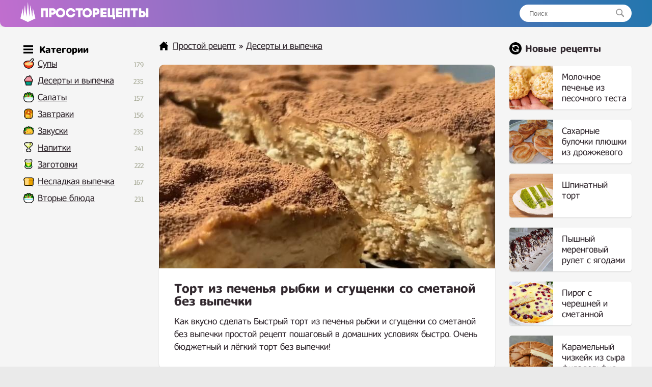

--- FILE ---
content_type: text/html; charset=UTF-8
request_url: https://prostorecepty.com/19323-tort-iz-pechenja-rybki-i-sguschenki-so-smetanoj-bez-vypechki.html
body_size: 8448
content:
<!DOCTYPE html>
<html lang="ru">
<head>

 
	<script async src="https://pagead2.googlesyndication.com/pagead/js/adsbygoogle.js?client=ca-pub-9829659006493648" crossorigin="anonymous" type="06fa5964b5c34bb0c975b139-text/javascript"></script> 
<link rel="shortcut icon" href="/favicon.png"/>
<link media="screen" href="https://prostorecepty.com/templates/edarecipe/style.css" type="text/css" rel="stylesheet"/>
<meta name="viewport" content="width=device-width, initial-scale=1">
 <title>Торт из печенья рыбки и сгущенки со сметаной без выпечки простой рецепт пошаговый</title>
<meta name="charset" content="utf-8">
<meta name="title" content="Торт из печенья рыбки и сгущенки со сметаной без выпечки простой рецепт пошаговый">
<meta name="description" content="Как вкусно сделать Быстрый торт из печенья рыбки и сгущенки со сметаной без выпечки простой рецепт пошаговый в домашних условиях быстро. Очень бюджетный и лёгкий торт без выпечки! Сметана 25-30% 250г Вареная сгущёнка 1 банка (покажу в сторис какую беру вкусную) Банан 1шт Печенье рыбки 200г Какао">
<link rel="canonical" href="https://prostorecepty.com/19323-tort-iz-pechenja-rybki-i-sguschenki-so-smetanoj-bez-vypechki.html">
<link rel="alternate" type="application/rss+xml" title="Простой рецепт RSS" href="https://prostorecepty.com/rss.xml">
<link rel="search" type="application/opensearchdescription+xml" title="Простой рецепт" href="https://prostorecepty.com/index.php?do=opensearch">
<link rel="preconnect" href="https://prostorecepty.com/" fetchpriority="high">
<meta property="twitter:title" content="Торт из печенья рыбки и сгущенки со сметаной без выпечки простой рецепт пошаговый">
<meta property="twitter:url" content="https://prostorecepty.com/19323-tort-iz-pechenja-rybki-i-sguschenki-so-smetanoj-bez-vypechki.html">
<meta property="twitter:card" content="summary_large_image">
<meta property="twitter:image" content="https://prostorecepty.com/uploads/posts/2023-07/1690819549_screenshot_6.jpg">
<meta property="twitter:description" content="Как вкусно сделать Быстрый торт из печенья рыбки и сгущенки со сметаной без выпечки простой рецепт пошаговый в домашних условиях быстро. Очень бюджетный и лёгкий торт без выпечки! Сметана 25-30% 250г Вареная сгущёнка 1 банка (покажу в сторис какую беру вкусную) Банан 1шт Печенье рыбки 200г Какао">
<meta property="og:type" content="article">
<meta property="og:site_name" content="Простой рецепт">
<meta property="og:title" content="Торт из печенья рыбки и сгущенки со сметаной без выпечки простой рецепт пошаговый">
<meta property="og:url" content="https://prostorecepty.com/19323-tort-iz-pechenja-rybki-i-sguschenki-so-smetanoj-bez-vypechki.html">
<meta property="og:image" content="https://prostorecepty.com/uploads/posts/2023-07/1690819549_screenshot_6.jpg">
<meta property="og:description" content="Как вкусно сделать Быстрый торт из печенья рыбки и сгущенки со сметаной без выпечки простой рецепт пошаговый в домашних условиях быстро. Очень бюджетный и лёгкий торт без выпечки! Сметана 25-30% 250г Вареная сгущёнка 1 банка (покажу в сторис какую беру вкусную) Банан 1шт Печенье рыбки 200г Какао">

 
 
<script type="application/ld+json">{"@context":"https://schema.org","@graph":[{"@type":"BreadcrumbList","@context":"https://schema.org/","itemListElement":[{"@type":"ListItem","position":1,"item":{"@id":"https://prostorecepty.com/","name":"Простой рецепт"}},{"@type":"ListItem","position":2,"item":{"@id":"https://prostorecepty.com/prostye-deserty-i-vypechka-recepty/","name":"Десерты и выпечка"}},{"@type":"ListItem","position":3,"item":{"@id":"https://prostorecepty.com/19323-tort-iz-pechenja-rybki-i-sguschenki-so-smetanoj-bez-vypechki.html","name":"Торт из печенья рыбки и сгущенки со сметаной без выпечки простой рецепт пошаговый"}}]}]}</script>
 <script type="06fa5964b5c34bb0c975b139-text/javascript">window.yaContextCb=window.yaContextCb||[]</script>
<script src="https://yandex.ru/ads/system/context.js" async type="06fa5964b5c34bb0c975b139-text/javascript"></script>
</head>
<body>
<div class="eerwttwttt" id="tooppp">
	<div class="eeedxxcccc">
		<a href="/" class="eeerrddffff">
		<img src="/templates/edarecipe/img/logo11.png" alt="лого" style="width: 30px; margin-top: -3px; margin-right: 10px; float: left;">
		<img src="/templates/edarecipe/img/logo22.png" alt="Prostorecepty" class="eeeadgggtt">
		</a>
<div class="eerreeeeed">
			<form action="#" name="searchform" method="post">
				<input type="hidden" name="do" value="search">
				<input type="hidden" name="subaction" value="search">
				<input id="story" name="story" placeholder="Поиск" type="text"><button></button>
			</form>
		</div>
  <nav class="navbar">
    <span class="navbar-toggle" id="js-navbar-toggle">
            <i class="fas fa-bars"></i>
        </span>
    <ul class="main-nav eerrtyygvvb" id="js-menu">

    	<span class="iiihhjjttttt eeeefffeef">
<svg xmlns="http://www.w3.org/2000/svg" width="24" height="24" viewBox="0 0 24 24" class="svggggg" style="    width: 19px;
    float: inherit;
    margin-left: 4px;
    margin-bottom: -5px;
    margin-right: -3px;"><path d="M24 6h-24v-4h24v4zm0 4h-24v4h24v-4zm0 8h-24v4h24v-4z"/></svg> Категории
</span>


<li class="eeeicona ico_41"><a href="https://prostorecepty.com/prostye-supy-recepty/">Супы</a><span class="eeerrttyyy">179</span>
							</li>

   <li class="eeeicona ico_9"><a href="https://prostorecepty.com/prostye-deserty-i-vypechka-recepty/">Десерты и выпечка</a><span class="eeerrttyyy">235</span>
							</li>
							<li class="eeeicona ico_2"><a href="https://prostorecepty.com/prostye-salaty-recepty/">Салаты</a><span class="eeerrttyyy">157</span></li>
							<li class="eeeicona ico_3"><a href="https://prostorecepty.com/zavtraki-prostye-i-vkusnye-recepty/">Завтраки</a><span class="eeerrttyyy">156</span>
							</li>
							<li class="eeeicona ico_5"><a href="https://prostorecepty.com/zakuski-prostye-i-vkusnye-recepty/">Закуски</a><span class="eeerrttyyy">235</span>
							</li>
							<li class="eeeicona ico_7"><a href="https://prostorecepty.com/prostye-napitki-recepty/">Напитки</a><span class="eeerrttyyy">241</span>
							</li>
							<li class="eeeicona ico_10"><a href="https://prostorecepty.com/prostye-zagotovki-recepty/">Заготовки</a><span class="eeerrttyyy">222</span>
							</li>
							<li class="eeeicona ico_11"><a href="https://prostorecepty.com/nesladkaja-vypechka-recepty/">Несладкая выпечка</a><span class="eeerrttyyy">167</span>
							</li>
							<li class="eeeicona ico_2"><a href="https://prostorecepty.com/prostye-vtorye-bljuda-recepty/">Вторые блюда</a><span class="eeerrttyyy">231</span>
							</li>


    </ul>



  </nav>



  <script type="06fa5964b5c34bb0c975b139-text/javascript">

let mainNav = document.getElementById("js-menu");
let navBarToggle = document.getElementById("js-navbar-toggle");

navBarToggle.addEventListener("click", function() {
  mainNav.classList.toggle("active");
});


</script>



	</div>
</div>
<div class="eeedccccv">
	<div class="eeedxxcccc">
		<div class="eeeedrrrtt">
			
			<div class="eeeraddaa">
				   

				 <div class="speedbar"> <svg xmlns="http://www.w3.org/2000/svg" width="24" height="24" viewBox="0 0 24 24" class="svggggg" style="width: 19px;"><path d="M21 13v10h-6v-6h-6v6h-6v-10h-3l12-12 12 12h-3zm-1-5.907v-5.093h-3v2.093l3 3z"/></svg> <a href="https://prostorecepty.com/">Простой рецепт</a> » <a href="https://prostorecepty.com/prostye-deserty-i-vypechka-recepty/">Десерты и выпечка</a>  </div>  

				  



				
 

<div class="textcattttt">
     
    <div> <div itemscope itemtype="http://schema.org/Recipe">
  <div class="eeeeqaaddd">
    <img src="/uploads/posts/2023-07/1690819549_screenshot_6.jpg" class="photo result-photo" alt="Торт из печенья рыбки и сгущенки со сметаной без выпечки рецепт" itemprop="image">
    <div class="eerttnhnn shadowww">
      <h1 itemprop="name"> Торт из печенья рыбки и сгущенки со сметаной без выпечки</h1>

     <div itemprop="description">
      Как вкусно сделать Быстрый торт из печенья рыбки и сгущенки со сметаной без выпечки простой рецепт пошаговый в домашних условиях быстро. Очень бюджетный и лёгкий торт без выпечки!</div>
    </div>




<div id="yandex_rtb_R-A-1832139-3" style="margin-top: 25px;"></div>
<script type="06fa5964b5c34bb0c975b139-text/javascript">window.yaContextCb.push(()=>{
  Ya.Context.AdvManager.render({
    renderTo: 'yandex_rtb_R-A-1832139-3',
    blockId: 'R-A-1832139-3'
  })
})</script>










     
 
 





   
    <div class="eeerervvvc shadowww" itemprop="recipeIngredient">

       <p class="eeeuiiioo">
      Ингредиенты<a href="#" onclick="if (!window.__cfRLUnblockHandlers) return false; javascript:window.open('/adminla3000.php?mod=editnews&action=editnews&id=19323')" style="color: #FFF;" data-cf-modified-06fa5964b5c34bb0c975b139-="">.</a>
    </p>

       Сметана 25-30% 250г<br>Вареная сгущёнка 1 банка (покажу в сторис какую беру вкусную)<br>Банан 1шт<br>Печенье рыбки 200г<br>Какао

    </div>



     
    <div style="clear:both">
    </div>
    <h2 itemprop="keywords" class="kkkey">Как приготовить Торт из печенья рыбки и сгущенки со сметаной без выпечки простой рецепт</h2>






<ins class="adsbygoogle"
     style="display:block; text-align:center;"
     data-ad-layout="in-article"
     data-ad-format="fluid"
     data-ad-client="ca-pub-9829659006493648"
     data-ad-slot="2854858158"></ins>
<script type="06fa5964b5c34bb0c975b139-text/javascript">
     (adsbygoogle = window.adsbygoogle || []).push({});
</script>




    <div class="instructions" itemprop="recipeInstructions">
         <img class="xfieldimage kartinka-1" src="/uploads/posts/2023-07/1690819557_screenshot_5.jpg" alt=""> 
      <div class=" instruction">
        <span class="eeevvvggg">1. </span> Смешиваем сметану со сгущенкой, мелко нарезанным бананом и печеньем.
      </div>
          <img class="xfieldimage kartinka-2" src="/uploads/posts/2023-07/1690819553_screenshot_7.jpg" alt=""> 
      <div class=" instruction">
        <span class="eeevvvggg">2. </span> Выкладываем в форму и убираем в холодильник на 3 часа, а лучше на ночь.
      </div>
        

   

 
<div style="width: 100%; overflow: hidden;">    
<div id="yandex_rtb_R-A-1832139-4" style="margin-bottom: 30px; border-radius: 10px; box-shadow: 0 1px 2px 0 rgb(0 0 0 / 14%);    overflow: hidden;"></div>
<script type="06fa5964b5c34bb0c975b139-text/javascript">window.yaContextCb.push(()=>{
  Ya.Context.AdvManager.render({
    renderTo: 'yandex_rtb_R-A-1832139-4',
    blockId: 'R-A-1832139-4'
  })
})</script>
</div>





       


       <img class="xfieldimage kartinka-3" src="/uploads/posts/2023-07/1690819550_screenshot_8.jpg" alt=""> 
      <div class=" instruction">
        <span class="eeevvvggg">3. </span> Посыпаем какао и наслаждаемся!
      </div>
              
    </div>



     


  




    
 



 






   
  
<div class="eeedadffg"  style="    margin-top: -10px; margin-bottom: 20px;">
  <svg xmlns="http://www.w3.org/2000/svg" width="24" height="24" viewBox="0 0 24 24" class="svggggg" style="width: 22px;
    margin-top: 3px;
    display: block;"><path d="M19.615 3.184c-3.604-.246-11.631-.245-15.23 0-3.897.266-4.356 2.62-4.385 8.816.029 6.185.484 8.549 4.385 8.816 3.6.245 11.626.246 15.23 0 3.897-.266 4.356-2.62 4.385-8.816-.029-6.185-.484-8.549-4.385-8.816zm-10.615 12.816v-8l8 3.993-8 4.007z"/></svg> Видео источник ниже 👇

</div>

  <script type="06fa5964b5c34bb0c975b139-text/javascript">
function viewDiv(){
  document.getElementById("div1").style.display = "block";
document.getElementById("div2").style.display = "none";
};
</script>

<style>
#div1{
  display: none;
}
</style>



    <div class="video">

<div class="click-for-video" onmousedown="if (!window.__cfRLUnblockHandlers) return false; viewDiv()" id="div2" data-cf-modified-06fa5964b5c34bb0c975b139-="">
        <img src="/uploads/posts/2023-07/1690819549_screenshot_6.jpg" class="eeerrdaaa" alt="Видео Торт из печенья рыбки и сгущенки со сметаной без выпечки рецепт">
        <img src="/templates/edarecipe/img/playyy.png" class="flickr" alt="Смотреть">
</div>



 

 <small id="div1">   <center>
<iframe class="instagram-media instagram-media-rendered" id="instagram-embed-0" src="https://www.instagram.com/reel/CvULa0GAWta/embed/?cr=1&amp;v=14&amp;wp=1080&amp" allowtransparency="true" allowfullscreen="true" frameborder="0" height="883" data-instgrm-payload-id="instagram-media-payload-0" scrolling="no" style="background: white; max-width: 540px; width: calc(100% - 2px); border-radius: 3px; border: 1px solid rgb(219, 219, 219); box-shadow: none; display: block; margin: 0px 0px 12px; min-width: 326px; padding: 0px;"></iframe>
</center></small>

 



  </div>
    




 </div>





<ins class="adsbygoogle"
     style="display:block"
     data-ad-client="ca-pub-9829659006493648"
     data-ad-slot="7603518309"
     data-ad-format="auto"
     data-full-width-responsive="true"></ins>
<script type="06fa5964b5c34bb0c975b139-text/javascript">
     (adsbygoogle = window.adsbygoogle || []).push({});
</script>





   <div class="eeedadffg">
         <svg xmlns="http://www.w3.org/2000/svg" width="24" height="24" viewBox="0 0 24 24" class="svggggg" style="width: 22px;"><path d="M21.698 10.658l2.302 1.342-12.002 7-11.998-7 2.301-1.342 9.697 5.658 9.7-5.658zm-9.7 10.657l-9.697-5.658-2.301 1.343 11.998 7 12.002-7-2.302-1.342-9.7 5.657zm12.002-14.315l-12.002-7-11.998 7 11.998 7 12.002-7z"/></svg> Похожие рецепты
      </div>
  <div class="eeerrttta" >
   
       <a href="https://prostorecepty.com/10558-bystryj-tort-iz-pechenja-sguschenki-i-masla-bez-vypechki-10-minut.html"  class="eeerrfghhhh2"><div class="eeefffedfs2"><div class="eeexsddfff2 shadowww"><img src="/uploads/posts/2022-08/thumbs/1660414221_screenshot_21.jpg" alt="Быстрый торт из печенья, сгущенки и масла без выпечки 10 минут"> <span>Быстрый торт из печенья, сгущенки и масла без выпечки 10 минут</span></div></div></a><a href="https://prostorecepty.com/15156-bystryj-tort-iz-pechenja-smetany-i-sguschenki-varenoj.html"  class="eeerrfghhhh2"><div class="eeefffedfs2"><div class="eeexsddfff2 shadowww"><img src="/uploads/posts/2022-11/thumbs/1669757290_screenshot_103.jpg" alt="Быстрый торт из печенья, сметаны и сгущенки вареной"> <span>Быстрый торт из печенья, сметаны и сгущенки вареной</span></div></div></a><a href="https://prostorecepty.com/6740-tort-napoleon-iz-sloenogo-pechenja-ushki-bez-vypechki.html"  class="eeerrfghhhh2"><div class="eeefffedfs2"><div class="eeexsddfff2 shadowww"><img src="/uploads/posts/2022-04/thumbs/1650554112_screenshot_36.jpg" alt="Торт Наполеон из слоеного печенья ушки без выпечки"> <span>Торт Наполеон из слоеного печенья ушки без выпечки</span></div></div></a><a href="https://prostorecepty.com/2527-samyj-prostoj-tort-iz-pechenja-bez-vypechki-za-15-minut.html"  class="eeerrfghhhh2"><div class="eeefffedfs2"><div class="eeexsddfff2 shadowww"><img src="/uploads/posts/2021-09/thumbs/1632517566_screenshot_23.jpg" alt="Самый простой торт из печенья без выпечки за 15 минут"> <span>Самый простой торт из печенья без выпечки за 15 минут</span></div></div></a><a href="https://prostorecepty.com/21019-tort-bez-vypechki-ryzhik.html"  class="eeerrfghhhh2"><div class="eeefffedfs2"><div class="eeexsddfff2 shadowww"><img src="/uploads/posts/2023-09/thumbs/1694345055_screenshot_13.jpg" alt="Торт без выпечки «Рыжик»"> <span>Торт без выпечки «Рыжик»</span></div></div></a><a href="https://prostorecepty.com/12898-samyj-bystryj-tort-iz-pechenja-tvorozhnogo-syra-slivok-i-sguschenki.html"  class="eeerrfghhhh2"><div class="eeefffedfs2"><div class="eeexsddfff2 shadowww"><img src="/uploads/posts/2022-10/thumbs/1665679459_screenshot_66.jpg" alt="Самый быстрый торт из печенья, творожного сыра, сливок и сгущенки"> <span>Самый быстрый торт из печенья, творожного сыра, сливок и сгущенки</span></div></div></a>
    </div>



<div style="clear: both;    margin-bottom: 10px;"></div>


<div id="yandex_rtb_R-A-1832139-5"></div>



<div class="ec-rating-total">
    
<div style="float: left; font-weight: 700;">Рейтинг: </div>

    <div class="ec-stars ec-rating-total__stars" title="4.7" itemprop="aggregateRating" itemscope="" itemtype="http://schema.org/AggregateRating">
        <span style="width: 95%"></span>
                        <meta itemprop="ratingValue" content="4.7">
                <meta itemprop="bestRating" content="5">
                <meta itemprop="worstRating" content="1">
                <meta itemprop="ratingCount" content="34">        
            </div>

            <div class="ec-rating-total__digit">
        4.7 </div>

    <div class="ec-rating-total__count">(34) отзывов</div>
</div>
































 

 

 

 

  
   


</div>






 

</div> 
</div>


			</div>
			 
		</div>
		
		<div class="eeeddvbbbb">
			<div class="eeerrrtyyyy">
	
<svg xmlns="http://www.w3.org/2000/svg" width="24" height="24" viewBox="0 0 24 24" style="margin-bottom: -5px;"><path d="M12 0c-6.627 0-12 5.373-12 12s5.373 12 12 12 12-5.373 12-12-5.373-12-12-12zm5 20l-1.359-2.038c-1.061.653-2.305 1.038-3.641 1.038-3.859 0-7-3.14-7-7h2c0 2.757 2.243 5 5 5 .927 0 1.786-.264 2.527-.708l-1.527-2.292h5.719l-1.719 6zm0-8c0-2.757-2.243-5-5-5-.927 0-1.786.264-2.527.708l1.527 2.292h-5.719l1.719-6 1.359 2.038c1.061-.653 2.305-1.038 3.641-1.038 3.859 0 7 3.14 7 7h-2z"/></svg>

				Новые рецепты
			</div>
		

  
			<a href="https://prostorecepty.com/25849-molochnoe-pechene-iz-pesochnogo-testa.html" class="eeerrfghhhh"><div class="eeefffedfs"><div class="eeexsddfff"><img src="/uploads/posts/2024-10/thumbs/novinka-pechene-s-sekretom-vozdushnoe-oblachko-pechene-k-chaju_-v-magazine-takogo-net-vypechka_-1.jpg" alt="Молочное печенье из песочного теста"> <span>Молочное печенье из песочного теста</span></div></div></a><a href="https://prostorecepty.com/25842-saharnye-bulochki-pljushki-iz-drozhzhevogo-testa.html" class="eeerrfghhhh"><div class="eeefffedfs"><div class="eeexsddfff"><img src="/uploads/posts/2024-08/thumbs/saharnye-bulochki-pljushki-ochen-vkusnye-i-neobychnye_-3.jpg" alt="Сахарные булочки плюшки из дрожжевого теста"> <span>Сахарные булочки плюшки из дрожжевого теста</span></div></div></a><a href="https://prostorecepty.com/25831-shpinatnyj-tort.html" class="eeerrfghhhh"><div class="eeefffedfs"><div class="eeexsddfff"><img src="/uploads/posts/2024-07/thumbs/vse-ischut-recept-jetogo-torta-naturalnyj-cvet-biskvita-bez-krasitelej.jpg" alt="Шпинатный торт"> <span>Шпинатный торт</span></div></div></a><a href="https://prostorecepty.com/25819-pyshnyj-merengovyj-rulet-s-jagodami.html" class="eeerrfghhhh"><div class="eeefffedfs"><div class="eeexsddfff"><img src="/uploads/posts/2024-06/thumbs/pyshnyj-merengovyj-rulet-poluchitsja-samyj-prostoj-recept_-4.jpg" alt="Пышный меренговый рулет с ягодами"> <span>Пышный меренговый рулет с ягодами</span></div></div></a><a href="https://prostorecepty.com/25813-pirog-s-chereshnej-i-smetannoj-zalivkoj.html" class="eeerrfghhhh"><div class="eeefffedfs"><div class="eeexsddfff"><img src="/uploads/posts/2024-06/thumbs/on-potrjasajuschij_vkusnee-torta-pirogkotoryj-pokorit-vas-jagodnyj-pirog-s-kremovoj-nachinkoj-1.jpg" alt="Пирог с черешней и сметанной заливкой"> <span>Пирог с черешней и сметанной заливкой</span></div></div></a><a href="https://prostorecepty.com/25806-karamelnyj-chizkejk-iz-syra-filadelfija.html" class="eeerrfghhhh"><div class="eeefffedfs"><div class="eeexsddfff"><img src="/uploads/posts/2024-05/thumbs/chizkejk-lotus-biscoff-populjarnyj-desert-s-nezabyvaemym-vkusom-6.jpg" alt="Карамельный чизкейк из сыра филадельфия"> <span>Карамельный чизкейк из сыра филадельфия</span></div></div></a><a href="https://prostorecepty.com/25803-pp-konfety-s-finikami-i-semechkami.html" class="eeerrfghhhh"><div class="eeefffedfs"><div class="eeexsddfff"><img src="/uploads/posts/2024-05/thumbs/jak-prigotuvati-korisni-cukerki-vdoma-recept-pp-cukerok-bez-cukru.jpg" alt="ПП конфеты с финиками и семечками"> <span>ПП конфеты с финиками и семечками</span></div></div></a><a href="https://prostorecepty.com/25797-pesochnoe-pechene-s-kremom-iz-sguschenki-i-orehami.html" class="eeerrfghhhh"><div class="eeefffedfs"><div class="eeexsddfff"><img src="/uploads/posts/2024-05/thumbs/pesochnoe-pechene-s-kremom-iz-sguschenki-s-orehovoj-kroshkoj-5.jpg" alt="Песочное печенье с кремом из сгущенки и орехами"> <span>Песочное печенье с кремом из сгущенки и орехами</span></div></div></a><a href="https://prostorecepty.com/25796-domashnij-snikers-iz-arahisa-bez-sahara.html" class="eeerrfghhhh"><div class="eeefffedfs"><div class="eeexsddfff"><img src="/uploads/posts/2024-05/thumbs/desert-snikers-bez-muki-i-sahara-s-domashnej-sguschenkoj-iz-tvoroga.jpg" alt="Домашний Сникерс из арахиса без сахара"> <span>Домашний Сникерс из арахиса без сахара</span></div></div></a><a href="https://prostorecepty.com/25790-limonnyj-pirog-s-povidlom-jablochnym.html" class="eeerrfghhhh"><div class="eeefffedfs"><div class="eeexsddfff"><img src="/uploads/posts/2024-05/thumbs/recept-iz-tetradki-moej-mamy_-prostoj-i-vkusnyj-recept-piroga-s-limonom-4.jpg" alt="Лимонный пирог с повидлом яблочным"> <span>Лимонный пирог с повидлом яблочным</span></div></div></a><a href="https://prostorecepty.com/25789-jablochnyj-pirog-na-jogurte-v-duhovke.html" class="eeerrfghhhh"><div class="eeefffedfs"><div class="eeexsddfff"><img src="/uploads/posts/2024-05/thumbs/jablochnyj-pirog-kotoryj-taet-vo-rtu-za-5-minut-raboty-samyj-prostoj-i-vkusnyj-recept-bez-miksera-3.jpg" alt="Яблочный пирог на йогурте в духовке"> <span>Яблочный пирог на йогурте в духовке</span></div></div></a><a href="https://prostorecepty.com/25782-domashnie-imbirnye-prjaniki-s-medom.html" class="eeerrfghhhh"><div class="eeefffedfs"><div class="eeexsddfff"><img src="/uploads/posts/2024-05/thumbs/imbirnye-prjaniki-recept-testa-imbirnye-prjaniki-domashnie.jpg" alt="Домашние имбирные пряники с медом"> <span>Домашние имбирные пряники с медом</span></div></div></a><a href="https://prostorecepty.com/25781-ajsing-belkovaja-glazur-dlja-imbirnyh-prjanikov.html" class="eeerrfghhhh"><div class="eeefffedfs"><div class="eeexsddfff"><img src="/uploads/posts/2024-05/thumbs/ajsing-belkovaja-glazur-dlja-imbirnyh-prjanikov-receptajsing-rospis-prjanika-deda-moroza_-ajsing-3.jpg" alt="Айсинг белковая глазурь для имбирных пряников"> <span>Айсинг белковая глазурь для имбирных пряников</span></div></div></a><a href="https://prostorecepty.com/25773-biskvitnyj-tort-mango-klubnika.html" class="eeerrfghhhh"><div class="eeefffedfs"><div class="eeexsddfff"><img src="/uploads/posts/2024-04/thumbs/tort-_klubnika-mango_-velikolepnyj-vkus-1.jpg" alt="Бисквитный торт Манго Клубника"> <span>Бисквитный торт Манго Клубника</span></div></div></a><a href="https://prostorecepty.com/25768-pashalnye-venochki-bulochki.html" class="eeerrfghhhh"><div class="eeefffedfs"><div class="eeexsddfff"><img src="/uploads/posts/2024-04/thumbs/405-pashalnye-venochki-iz-drozhzhevogo-testa-vkusnaja-vypechka-na-pashu-1.jpg" alt="Пасхальные веночки булочки"> <span>Пасхальные веночки булочки</span></div></div></a><a href="https://prostorecepty.com/25767-pp-jablochnyj-pirog-s-ovsjankoj-bez-muki-bez-sahara-i-bez-jaic.html" class="eeerrfghhhh"><div class="eeefffedfs"><div class="eeexsddfff"><img src="/uploads/posts/2024-04/thumbs/405-sochnyj-jablochnyj-pirog-bez-muki-bez-sahara-bez-jaic-mnogo-mnogo-jablok.jpg" alt="ПП яблочный пирог с овсянкой без муки, без сахара и без яиц"> <span>ПП яблочный пирог с овсянкой без муки, без сахара и без яиц</span></div></div></a><a href="https://prostorecepty.com/25766-mussovyj-desert-s-kivi-limonom-i-klubnikoj.html" class="eeerrfghhhh"><div class="eeefffedfs"><div class="eeexsddfff"><img src="/uploads/posts/2024-04/thumbs/mussovyj-desert-s-kivi-i-klubnikoj-4.jpg" alt="Муссовый десерт с киви, лимоном и клубникой"> <span>Муссовый десерт с киви, лимоном и клубникой</span></div></div></a><a href="https://prostorecepty.com/25764-trajfly-krasnyj-barhat-s-klubnikoj-v-stakanchikah.html" class="eeerrfghhhh"><div class="eeefffedfs"><div class="eeexsddfff"><img src="/uploads/posts/2024-04/thumbs/trajfl-krasnyj-barhat-s-klubnichnym-konfitjurom-desert-v-stakanchikah-samyj-udachnyj-recept-7.jpg" alt="Трайфлы Красный Бархат с клубникой в стаканчиках"> <span>Трайфлы Красный Бархат с клубникой в стаканчиках</span></div></div></a><a href="https://prostorecepty.com/25759-shokoladnyj-mramornyj-tort-zebra-volna.html" class="eeerrfghhhh"><div class="eeefffedfs"><div class="eeexsddfff"><img src="/uploads/posts/2024-04/thumbs/shokoladnyj-tort-volna-nezhnyj-vlazhnyj-vozdushnyj-tort-na-den-rozhdenija-ljudaizikuk-tort-na-prazdnik.jpg" alt="Шоколадный мраморный торт Зебра Волна"> <span>Шоколадный мраморный торт Зебра Волна</span></div></div></a><a href="https://prostorecepty.com/25756-pechene-iz-apelsinovogo-soka-s-orehami-i-kuragoj.html" class="eeerrfghhhh"><div class="eeefffedfs"><div class="eeexsddfff"><img src="/uploads/posts/2024-04/thumbs/screenshot_226.jpg" alt="Печенье из апельсинового сока с орехами и курагой"> <span>Печенье из апельсинового сока с орехами и курагой</span></div></div></a> 

			 


			 


		</div>
		



		<div class="eeeerrtttt">
		</div>



		 










	</div>
	<div class="eeeerrtttt">
	</div>









</div>









<div class="eeenmmvv">
	<div class="eeedxxcccc">
		<div class="eeeghjjjj">
			<a href="/index.php?do=feedback">Контакты</a> © 2021 - 2024 prostorecepty.com.
		</div>
		<div style="float: right; margin-top: 3px;margin-right: 10px;display: none;">
			<!--LiveInternet counter-->
			<img id="licnt73B3" width="88" height="15" style="border:0" title="LiveInternet: показано число посетителей за сегодня" src="[data-uri]" alt=""/>
			<script type="06fa5964b5c34bb0c975b139-text/javascript">(function(d,s){d.getElementById("licnt73B3").src=
"https://counter.yadro.ru/hit?t25.5;r"+escape(d.referrer)+
((typeof(s)=="undefined")?"":";s"+s.width+"*"+s.height+"*"+
(s.colorDepth?s.colorDepth:s.pixelDepth))+";u"+escape(d.URL)+
";h"+escape(d.title.substring(0,150))+";"+Math.random()})
(document,screen)</script>
			<!--/LiveInternet-->

 

		</div>
	</div>
</div>
 


 

 <script type="06fa5964b5c34bb0c975b139-text/javascript">

var prevScrollpos = window.pageYOffset;
window.onscroll = function() {
  var currentScrollPos = window.pageYOffset;
  if (prevScrollpos > currentScrollPos) {
    document.getElementById("tooppp").style.top = "0";
  } else {
    document.getElementById("tooppp").style.top = "-53px";
  }
  prevScrollpos = currentScrollPos;
}

</script>


 

<script type="06fa5964b5c34bb0c975b139-text/javascript">window.yaContextCb.push(()=>{
  Ya.Context.AdvManager.renderFeed({
    renderTo: 'yandex_rtb_R-A-1832139-5',
    blockId: 'R-A-1832139-5'
    })
  })
  window.yaContextCb.push(() => {
    Ya.Context.AdvManager.render({
      blockId: 'R-A-1832139-1',
      type: 'floorAd' // topAd или floorAd
    })
  })
  const feed = document.getElementById('yandex_rtb_R-A-1832139-5'); // ID из поля renderTo
  const callback = (entries) => {
    entries.forEach((entry) => {
      if (entry.isIntersecting) {
        Ya.Context.AdvManager.destroy({blockId: 'R-A-1832139-1'});
      }
    });
  };
  const observer = new IntersectionObserver(callback, {
    threshold: 0,
  });
  observer.observe(feed);
</script>




<script type="06fa5964b5c34bb0c975b139-text/javascript">
setTimeout(function(){

window.yaContextCb.push(()=>{
  Ya.Context.AdvManager.render({
    "blockId": "R-A-1832139-2",
    "type": "fullscreen",
    "platform": "touch"
  })
})

}, 11000);
</script>




<style>
    
 .loppeeprr {padding: 25px 30px;
    background-color: #fff;
    margin-top: 30px;
    border-radius: 10px;
    box-shadow: 0 1px 2px 0 rgb(0 0 0/14%);}
 

.loppeeprr  p img {
    float: left;
    border-radius: 40px;
    margin-right: 25px;
    margin-bottom: 10px;
}
    
    
    .ec-stars span {
    background: url(/uploads/ec-stars.png) 0 0 repeat-x;
    display: block;
    height: 16px;
    width: 0px;
}

.ec-stars {
    background: url(/uploads/ec-stars.png) 0 -16px repeat-x;
    width: 96px;
    height: 16px;
       margin: 4px 0;
}

.ec-rating-total__stars {
margin-right: 10px;
    float: left;
    margin-left: 9px;
}

.ec-rating-total__digit {
 margin-right: 10px; 
    font-weight: 700;
    color: #2f2f2f;float: left;
}

@media (max-width:670px) {
.eeeddvbbbb {display: none;}
}


</style>


<script src="/cdn-cgi/scripts/7d0fa10a/cloudflare-static/rocket-loader.min.js" data-cf-settings="06fa5964b5c34bb0c975b139-|49" defer></script><script defer src="https://static.cloudflareinsights.com/beacon.min.js/vcd15cbe7772f49c399c6a5babf22c1241717689176015" integrity="sha512-ZpsOmlRQV6y907TI0dKBHq9Md29nnaEIPlkf84rnaERnq6zvWvPUqr2ft8M1aS28oN72PdrCzSjY4U6VaAw1EQ==" data-cf-beacon='{"version":"2024.11.0","token":"86483e1925144b88a25bd3edaaf78819","r":1,"server_timing":{"name":{"cfCacheStatus":true,"cfEdge":true,"cfExtPri":true,"cfL4":true,"cfOrigin":true,"cfSpeedBrain":true},"location_startswith":null}}' crossorigin="anonymous"></script>
</body>
</html>
<!--  -->


--- FILE ---
content_type: text/html; charset=utf-8
request_url: https://www.google.com/recaptcha/api2/aframe
body_size: 249
content:
<!DOCTYPE HTML><html><head><meta http-equiv="content-type" content="text/html; charset=UTF-8"></head><body><script nonce="RHsuXhOvGznoGSbo4lPg6Q">/** Anti-fraud and anti-abuse applications only. See google.com/recaptcha */ try{var clients={'sodar':'https://pagead2.googlesyndication.com/pagead/sodar?'};window.addEventListener("message",function(a){try{if(a.source===window.parent){var b=JSON.parse(a.data);var c=clients[b['id']];if(c){var d=document.createElement('img');d.src=c+b['params']+'&rc='+(localStorage.getItem("rc::a")?sessionStorage.getItem("rc::b"):"");window.document.body.appendChild(d);sessionStorage.setItem("rc::e",parseInt(sessionStorage.getItem("rc::e")||0)+1);localStorage.setItem("rc::h",'1769136601508');}}}catch(b){}});window.parent.postMessage("_grecaptcha_ready", "*");}catch(b){}</script></body></html>